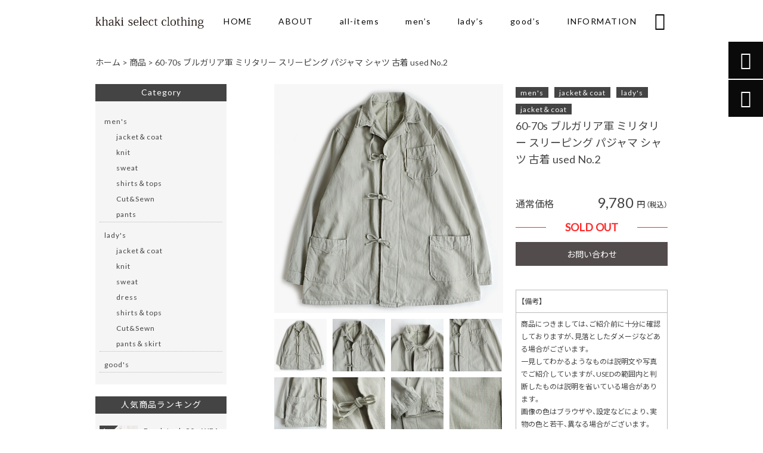

--- FILE ---
content_type: text/html; charset=UTF-8
request_url: https://khaki-clothing.com/products/items-29636291/
body_size: 13572
content:
<!DOCTYPE html>
<html lang="ja">
<head>
<meta charset="UTF-8" />
<meta name="viewport" content="width=device-width,initial-scale=1">
<meta name="format-detection" content="telephone=no">
<link rel="pingback" href="https://khaki-clothing.com/jetb/xmlrpc.php" />
<link rel="shortcut icon" href="https://khaki-clothing.com/jetb/wp-content/uploads/2020/06/favicon.ico" />
<link rel="apple-touch-icon" href="">
<!--▼-追加CSS-▼-->

<title>60-70s ブルガリア軍 ミリタリー スリーピング パジャマ シャツ 古着 used No.2 &#8211; khaki select clothing｜古着 通販</title>
<meta name='robots' content='max-image-preview:large' />

<!-- Open Graph Meta Tags generated by Blog2Social 699 - https://www.blog2social.com -->
<meta property="og:title" content="60-70s ブルガリア軍 ミリタリー スリーピング パジャマ シャツ 古着 used No.2"/>
<meta property="og:description" content="60-70s ブルガリア軍スリーピングシャツの紹介です。 &nbsp;  ミリタリーウェアと思えないデザイン性で注目されている"/>
<meta property="og:url" content="https://khaki-clothing.com/products/items-29636291/"/>
<meta property="og:image:alt" content="60s ブルガリア軍 パジャマ シャツ ミリタリー"/>
<meta property="og:image" content="https://khaki-clothing.com/jetb/wp-content/uploads/2020/05/4377.jpg"/>
<meta property="og:image:width" content="1200"/>
<meta property="og:image:height" content="1200"/>
<meta property="og:type" content="article"/>
<meta property="og:article:published_time" content="2020-07-29 23:18:00"/>
<meta property="og:article:modified_time" content="2020-07-29 23:18:00"/>
<!-- Open Graph Meta Tags generated by Blog2Social 699 - https://www.blog2social.com -->

<!-- Twitter Card generated by Blog2Social 699 - https://www.blog2social.com -->
<meta name="twitter:card" content="summary">
<meta name="twitter:title" content="60-70s ブルガリア軍 ミリタリー スリーピング パジャマ シャツ 古着 used No.2"/>
<meta name="twitter:description" content="60-70s ブルガリア軍スリーピングシャツの紹介です。 &nbsp;  ミリタリーウェアと思えないデザイン性で注目されている"/>
<meta name="twitter:image" content="https://khaki-clothing.com/jetb/wp-content/uploads/2020/05/4377.jpg"/>
<meta name="twitter:image:alt" content="60s ブルガリア軍 パジャマ シャツ ミリタリー"/>
<!-- Twitter Card generated by Blog2Social 699 - https://www.blog2social.com -->
<meta name="author" content="velvet-north617"/>
<link rel='dns-prefetch' href='//yubinbango.github.io' />
<link rel='dns-prefetch' href='//fonts.googleapis.com' />
<link rel="alternate" type="application/rss+xml" title="khaki select clothing｜古着 通販 &raquo; フィード" href="https://khaki-clothing.com/feed/" />
<link rel="alternate" type="application/rss+xml" title="khaki select clothing｜古着 通販 &raquo; コメントフィード" href="https://khaki-clothing.com/comments/feed/" />
<script type="text/javascript">
window._wpemojiSettings = {"baseUrl":"https:\/\/s.w.org\/images\/core\/emoji\/14.0.0\/72x72\/","ext":".png","svgUrl":"https:\/\/s.w.org\/images\/core\/emoji\/14.0.0\/svg\/","svgExt":".svg","source":{"concatemoji":"https:\/\/khaki-clothing.com\/jetb\/wp-includes\/js\/wp-emoji-release.min.js?ver=6.1.9"}};
/*! This file is auto-generated */
!function(e,a,t){var n,r,o,i=a.createElement("canvas"),p=i.getContext&&i.getContext("2d");function s(e,t){var a=String.fromCharCode,e=(p.clearRect(0,0,i.width,i.height),p.fillText(a.apply(this,e),0,0),i.toDataURL());return p.clearRect(0,0,i.width,i.height),p.fillText(a.apply(this,t),0,0),e===i.toDataURL()}function c(e){var t=a.createElement("script");t.src=e,t.defer=t.type="text/javascript",a.getElementsByTagName("head")[0].appendChild(t)}for(o=Array("flag","emoji"),t.supports={everything:!0,everythingExceptFlag:!0},r=0;r<o.length;r++)t.supports[o[r]]=function(e){if(p&&p.fillText)switch(p.textBaseline="top",p.font="600 32px Arial",e){case"flag":return s([127987,65039,8205,9895,65039],[127987,65039,8203,9895,65039])?!1:!s([55356,56826,55356,56819],[55356,56826,8203,55356,56819])&&!s([55356,57332,56128,56423,56128,56418,56128,56421,56128,56430,56128,56423,56128,56447],[55356,57332,8203,56128,56423,8203,56128,56418,8203,56128,56421,8203,56128,56430,8203,56128,56423,8203,56128,56447]);case"emoji":return!s([129777,127995,8205,129778,127999],[129777,127995,8203,129778,127999])}return!1}(o[r]),t.supports.everything=t.supports.everything&&t.supports[o[r]],"flag"!==o[r]&&(t.supports.everythingExceptFlag=t.supports.everythingExceptFlag&&t.supports[o[r]]);t.supports.everythingExceptFlag=t.supports.everythingExceptFlag&&!t.supports.flag,t.DOMReady=!1,t.readyCallback=function(){t.DOMReady=!0},t.supports.everything||(n=function(){t.readyCallback()},a.addEventListener?(a.addEventListener("DOMContentLoaded",n,!1),e.addEventListener("load",n,!1)):(e.attachEvent("onload",n),a.attachEvent("onreadystatechange",function(){"complete"===a.readyState&&t.readyCallback()})),(e=t.source||{}).concatemoji?c(e.concatemoji):e.wpemoji&&e.twemoji&&(c(e.twemoji),c(e.wpemoji)))}(window,document,window._wpemojiSettings);
</script>
<style type="text/css">
img.wp-smiley,
img.emoji {
	display: inline !important;
	border: none !important;
	box-shadow: none !important;
	height: 1em !important;
	width: 1em !important;
	margin: 0 0.07em !important;
	vertical-align: -0.1em !important;
	background: none !important;
	padding: 0 !important;
}
</style>
	<link rel='stylesheet' id='colorbox-theme1-css' href='https://khaki-clothing.com/jetb/wp-content/plugins/jquery-colorbox/themes/theme1/colorbox.css?ver=4.6.2' type='text/css' media='screen' />
<link rel='stylesheet' id='wp-block-library-css' href='https://khaki-clothing.com/jetb/wp-includes/css/dist/block-library/style.min.css?ver=6.1.9' type='text/css' media='all' />
<link rel='stylesheet' id='classic-theme-styles-css' href='https://khaki-clothing.com/jetb/wp-includes/css/classic-themes.min.css?ver=1' type='text/css' media='all' />
<style id='global-styles-inline-css' type='text/css'>
body{--wp--preset--color--black: #000000;--wp--preset--color--cyan-bluish-gray: #abb8c3;--wp--preset--color--white: #ffffff;--wp--preset--color--pale-pink: #f78da7;--wp--preset--color--vivid-red: #cf2e2e;--wp--preset--color--luminous-vivid-orange: #ff6900;--wp--preset--color--luminous-vivid-amber: #fcb900;--wp--preset--color--light-green-cyan: #7bdcb5;--wp--preset--color--vivid-green-cyan: #00d084;--wp--preset--color--pale-cyan-blue: #8ed1fc;--wp--preset--color--vivid-cyan-blue: #0693e3;--wp--preset--color--vivid-purple: #9b51e0;--wp--preset--gradient--vivid-cyan-blue-to-vivid-purple: linear-gradient(135deg,rgba(6,147,227,1) 0%,rgb(155,81,224) 100%);--wp--preset--gradient--light-green-cyan-to-vivid-green-cyan: linear-gradient(135deg,rgb(122,220,180) 0%,rgb(0,208,130) 100%);--wp--preset--gradient--luminous-vivid-amber-to-luminous-vivid-orange: linear-gradient(135deg,rgba(252,185,0,1) 0%,rgba(255,105,0,1) 100%);--wp--preset--gradient--luminous-vivid-orange-to-vivid-red: linear-gradient(135deg,rgba(255,105,0,1) 0%,rgb(207,46,46) 100%);--wp--preset--gradient--very-light-gray-to-cyan-bluish-gray: linear-gradient(135deg,rgb(238,238,238) 0%,rgb(169,184,195) 100%);--wp--preset--gradient--cool-to-warm-spectrum: linear-gradient(135deg,rgb(74,234,220) 0%,rgb(151,120,209) 20%,rgb(207,42,186) 40%,rgb(238,44,130) 60%,rgb(251,105,98) 80%,rgb(254,248,76) 100%);--wp--preset--gradient--blush-light-purple: linear-gradient(135deg,rgb(255,206,236) 0%,rgb(152,150,240) 100%);--wp--preset--gradient--blush-bordeaux: linear-gradient(135deg,rgb(254,205,165) 0%,rgb(254,45,45) 50%,rgb(107,0,62) 100%);--wp--preset--gradient--luminous-dusk: linear-gradient(135deg,rgb(255,203,112) 0%,rgb(199,81,192) 50%,rgb(65,88,208) 100%);--wp--preset--gradient--pale-ocean: linear-gradient(135deg,rgb(255,245,203) 0%,rgb(182,227,212) 50%,rgb(51,167,181) 100%);--wp--preset--gradient--electric-grass: linear-gradient(135deg,rgb(202,248,128) 0%,rgb(113,206,126) 100%);--wp--preset--gradient--midnight: linear-gradient(135deg,rgb(2,3,129) 0%,rgb(40,116,252) 100%);--wp--preset--duotone--dark-grayscale: url('#wp-duotone-dark-grayscale');--wp--preset--duotone--grayscale: url('#wp-duotone-grayscale');--wp--preset--duotone--purple-yellow: url('#wp-duotone-purple-yellow');--wp--preset--duotone--blue-red: url('#wp-duotone-blue-red');--wp--preset--duotone--midnight: url('#wp-duotone-midnight');--wp--preset--duotone--magenta-yellow: url('#wp-duotone-magenta-yellow');--wp--preset--duotone--purple-green: url('#wp-duotone-purple-green');--wp--preset--duotone--blue-orange: url('#wp-duotone-blue-orange');--wp--preset--font-size--small: 13px;--wp--preset--font-size--medium: 20px;--wp--preset--font-size--large: 36px;--wp--preset--font-size--x-large: 42px;--wp--preset--spacing--20: 0.44rem;--wp--preset--spacing--30: 0.67rem;--wp--preset--spacing--40: 1rem;--wp--preset--spacing--50: 1.5rem;--wp--preset--spacing--60: 2.25rem;--wp--preset--spacing--70: 3.38rem;--wp--preset--spacing--80: 5.06rem;}:where(.is-layout-flex){gap: 0.5em;}body .is-layout-flow > .alignleft{float: left;margin-inline-start: 0;margin-inline-end: 2em;}body .is-layout-flow > .alignright{float: right;margin-inline-start: 2em;margin-inline-end: 0;}body .is-layout-flow > .aligncenter{margin-left: auto !important;margin-right: auto !important;}body .is-layout-constrained > .alignleft{float: left;margin-inline-start: 0;margin-inline-end: 2em;}body .is-layout-constrained > .alignright{float: right;margin-inline-start: 2em;margin-inline-end: 0;}body .is-layout-constrained > .aligncenter{margin-left: auto !important;margin-right: auto !important;}body .is-layout-constrained > :where(:not(.alignleft):not(.alignright):not(.alignfull)){max-width: var(--wp--style--global--content-size);margin-left: auto !important;margin-right: auto !important;}body .is-layout-constrained > .alignwide{max-width: var(--wp--style--global--wide-size);}body .is-layout-flex{display: flex;}body .is-layout-flex{flex-wrap: wrap;align-items: center;}body .is-layout-flex > *{margin: 0;}:where(.wp-block-columns.is-layout-flex){gap: 2em;}.has-black-color{color: var(--wp--preset--color--black) !important;}.has-cyan-bluish-gray-color{color: var(--wp--preset--color--cyan-bluish-gray) !important;}.has-white-color{color: var(--wp--preset--color--white) !important;}.has-pale-pink-color{color: var(--wp--preset--color--pale-pink) !important;}.has-vivid-red-color{color: var(--wp--preset--color--vivid-red) !important;}.has-luminous-vivid-orange-color{color: var(--wp--preset--color--luminous-vivid-orange) !important;}.has-luminous-vivid-amber-color{color: var(--wp--preset--color--luminous-vivid-amber) !important;}.has-light-green-cyan-color{color: var(--wp--preset--color--light-green-cyan) !important;}.has-vivid-green-cyan-color{color: var(--wp--preset--color--vivid-green-cyan) !important;}.has-pale-cyan-blue-color{color: var(--wp--preset--color--pale-cyan-blue) !important;}.has-vivid-cyan-blue-color{color: var(--wp--preset--color--vivid-cyan-blue) !important;}.has-vivid-purple-color{color: var(--wp--preset--color--vivid-purple) !important;}.has-black-background-color{background-color: var(--wp--preset--color--black) !important;}.has-cyan-bluish-gray-background-color{background-color: var(--wp--preset--color--cyan-bluish-gray) !important;}.has-white-background-color{background-color: var(--wp--preset--color--white) !important;}.has-pale-pink-background-color{background-color: var(--wp--preset--color--pale-pink) !important;}.has-vivid-red-background-color{background-color: var(--wp--preset--color--vivid-red) !important;}.has-luminous-vivid-orange-background-color{background-color: var(--wp--preset--color--luminous-vivid-orange) !important;}.has-luminous-vivid-amber-background-color{background-color: var(--wp--preset--color--luminous-vivid-amber) !important;}.has-light-green-cyan-background-color{background-color: var(--wp--preset--color--light-green-cyan) !important;}.has-vivid-green-cyan-background-color{background-color: var(--wp--preset--color--vivid-green-cyan) !important;}.has-pale-cyan-blue-background-color{background-color: var(--wp--preset--color--pale-cyan-blue) !important;}.has-vivid-cyan-blue-background-color{background-color: var(--wp--preset--color--vivid-cyan-blue) !important;}.has-vivid-purple-background-color{background-color: var(--wp--preset--color--vivid-purple) !important;}.has-black-border-color{border-color: var(--wp--preset--color--black) !important;}.has-cyan-bluish-gray-border-color{border-color: var(--wp--preset--color--cyan-bluish-gray) !important;}.has-white-border-color{border-color: var(--wp--preset--color--white) !important;}.has-pale-pink-border-color{border-color: var(--wp--preset--color--pale-pink) !important;}.has-vivid-red-border-color{border-color: var(--wp--preset--color--vivid-red) !important;}.has-luminous-vivid-orange-border-color{border-color: var(--wp--preset--color--luminous-vivid-orange) !important;}.has-luminous-vivid-amber-border-color{border-color: var(--wp--preset--color--luminous-vivid-amber) !important;}.has-light-green-cyan-border-color{border-color: var(--wp--preset--color--light-green-cyan) !important;}.has-vivid-green-cyan-border-color{border-color: var(--wp--preset--color--vivid-green-cyan) !important;}.has-pale-cyan-blue-border-color{border-color: var(--wp--preset--color--pale-cyan-blue) !important;}.has-vivid-cyan-blue-border-color{border-color: var(--wp--preset--color--vivid-cyan-blue) !important;}.has-vivid-purple-border-color{border-color: var(--wp--preset--color--vivid-purple) !important;}.has-vivid-cyan-blue-to-vivid-purple-gradient-background{background: var(--wp--preset--gradient--vivid-cyan-blue-to-vivid-purple) !important;}.has-light-green-cyan-to-vivid-green-cyan-gradient-background{background: var(--wp--preset--gradient--light-green-cyan-to-vivid-green-cyan) !important;}.has-luminous-vivid-amber-to-luminous-vivid-orange-gradient-background{background: var(--wp--preset--gradient--luminous-vivid-amber-to-luminous-vivid-orange) !important;}.has-luminous-vivid-orange-to-vivid-red-gradient-background{background: var(--wp--preset--gradient--luminous-vivid-orange-to-vivid-red) !important;}.has-very-light-gray-to-cyan-bluish-gray-gradient-background{background: var(--wp--preset--gradient--very-light-gray-to-cyan-bluish-gray) !important;}.has-cool-to-warm-spectrum-gradient-background{background: var(--wp--preset--gradient--cool-to-warm-spectrum) !important;}.has-blush-light-purple-gradient-background{background: var(--wp--preset--gradient--blush-light-purple) !important;}.has-blush-bordeaux-gradient-background{background: var(--wp--preset--gradient--blush-bordeaux) !important;}.has-luminous-dusk-gradient-background{background: var(--wp--preset--gradient--luminous-dusk) !important;}.has-pale-ocean-gradient-background{background: var(--wp--preset--gradient--pale-ocean) !important;}.has-electric-grass-gradient-background{background: var(--wp--preset--gradient--electric-grass) !important;}.has-midnight-gradient-background{background: var(--wp--preset--gradient--midnight) !important;}.has-small-font-size{font-size: var(--wp--preset--font-size--small) !important;}.has-medium-font-size{font-size: var(--wp--preset--font-size--medium) !important;}.has-large-font-size{font-size: var(--wp--preset--font-size--large) !important;}.has-x-large-font-size{font-size: var(--wp--preset--font-size--x-large) !important;}
.wp-block-navigation a:where(:not(.wp-element-button)){color: inherit;}
:where(.wp-block-columns.is-layout-flex){gap: 2em;}
.wp-block-pullquote{font-size: 1.5em;line-height: 1.6;}
</style>
<link rel='stylesheet' id='biz-cal-style-css' href='https://khaki-clothing.com/jetb/wp-content/plugins/biz-calendar/biz-cal.css?ver=2.2.0' type='text/css' media='all' />
<link rel='stylesheet' id='contact-form-7-css' href='https://khaki-clothing.com/jetb/wp-content/plugins/contact-form-7/includes/css/styles.css?ver=5.3' type='text/css' media='all' />
<link rel='stylesheet' id='wp-pagenavi-css' href='https://khaki-clothing.com/jetb/wp-content/plugins/wp-pagenavi/pagenavi-css.css?ver=2.70' type='text/css' media='all' />
<link rel='stylesheet' id='ez-icomoon-css' href='https://khaki-clothing.com/jetb/wp-content/plugins/easy-table-of-contents/vendor/icomoon/style.min.css?ver=2.0.11' type='text/css' media='all' />
<link rel='stylesheet' id='ez-toc-css' href='https://khaki-clothing.com/jetb/wp-content/plugins/easy-table-of-contents/assets/css/screen.min.css?ver=2.0.11' type='text/css' media='all' />
<style id='ez-toc-inline-css' type='text/css'>
div#ez-toc-container p.ez-toc-title {font-size: 120%;}div#ez-toc-container p.ez-toc-title {font-weight: 500;}div#ez-toc-container ul li {font-size: 95%;}
</style>
<link rel='stylesheet' id='style-sheet-css' href='https://khaki-clothing.com/jetb/wp-content/themes/jet-cms14-b/style.css?ver=6.1.9' type='text/css' media='all' />
<link rel='stylesheet' id='JetB_press-fonts-css' href='https://fonts.googleapis.com/css?family=Open+Sans:400italic,700italic,400,700&#038;subset=latin,latin-ext' type='text/css' media='all' />
<link rel='stylesheet' id='tablepress-default-css' href='https://khaki-clothing.com/jetb/wp-content/plugins/tablepress/css/default.min.css?ver=1.12' type='text/css' media='all' />
<link rel='stylesheet' id='addtoany-css' href='https://khaki-clothing.com/jetb/wp-content/plugins/add-to-any/addtoany.min.css?ver=1.15' type='text/css' media='all' />
<link rel="https://api.w.org/" href="https://khaki-clothing.com/wp-json/" /><link rel="alternate" type="application/json" href="https://khaki-clothing.com/wp-json/wp/v2/products/7287" /><link rel="EditURI" type="application/rsd+xml" title="RSD" href="https://khaki-clothing.com/jetb/xmlrpc.php?rsd" />
<link rel="wlwmanifest" type="application/wlwmanifest+xml" href="https://khaki-clothing.com/jetb/wp-includes/wlwmanifest.xml" />
<meta name="generator" content="WordPress 6.1.9" />
<link rel="canonical" href="https://khaki-clothing.com/products/items-29636291/" />
<link rel='shortlink' href='https://khaki-clothing.com/?p=7287' />
<link rel="alternate" type="application/json+oembed" href="https://khaki-clothing.com/wp-json/oembed/1.0/embed?url=https%3A%2F%2Fkhaki-clothing.com%2Fproducts%2Fitems-29636291%2F" />
<link rel="alternate" type="text/xml+oembed" href="https://khaki-clothing.com/wp-json/oembed/1.0/embed?url=https%3A%2F%2Fkhaki-clothing.com%2Fproducts%2Fitems-29636291%2F&#038;format=xml" />

<script data-cfasync="false">
window.a2a_config=window.a2a_config||{};a2a_config.callbacks=[];a2a_config.overlays=[];a2a_config.templates={};a2a_localize = {
	Share: "共有",
	Save: "ブックマーク",
	Subscribe: "購読",
	Email: "メール",
	Bookmark: "ブックマーク",
	ShowAll: "すべて表示する",
	ShowLess: "小さく表示する",
	FindServices: "サービスを探す",
	FindAnyServiceToAddTo: "追加するサービスを今すぐ探す",
	PoweredBy: "Powered by",
	ShareViaEmail: "メールでシェアする",
	SubscribeViaEmail: "メールで購読する",
	BookmarkInYourBrowser: "ブラウザにブックマーク",
	BookmarkInstructions: "このページをブックマークするには、 Ctrl+D または \u2318+D を押下。",
	AddToYourFavorites: "お気に入りに追加",
	SendFromWebOrProgram: "任意のメールアドレスまたはメールプログラムから送信",
	EmailProgram: "メールプログラム",
	More: "詳細&#8230;",
	ThanksForSharing: "Thanks for sharing!",
	ThanksForFollowing: "Thanks for following!"
};

(function(d,s,a,b){a=d.createElement(s);b=d.getElementsByTagName(s)[0];a.async=1;a.src="https://static.addtoany.com/menu/page.js";b.parentNode.insertBefore(a,b);})(document,"script");
</script>

<link rel="stylesheet" href="https://khaki-clothing.com/jetb/wp-content/plugins/count-per-day/counter.css" type="text/css" />

<link rel="stylesheet" href="https://code.ionicframework.com/ionicons/2.0.1/css/ionicons.min.css">
<link rel="stylesheet" href="https://cdn.jsdelivr.net/npm/yakuhanjp@3.2.0/dist/css/yakuhanjp.min.css">
<link rel="stylesheet" href="https://jetb.co.jp/ec-king/common/css/slick.css" type="text/css" />
<link rel="stylesheet" href="https://jetb.co.jp/ec-king/common/css/slick-theme.css" type="text/css" />
<link rel="stylesheet" href="https://jetb.co.jp/ec-king/common/css/jquery.mCustomScrollbar.css" type="text/css" />


<link rel="stylesheet" href="https://jetb.co.jp/ec-king/common/css/modal.css" type="text/css" />
<link rel="stylesheet" href="https://jetb.co.jp/ec-king/tpl_b/css/common.css" type="text/css" />
<link rel="stylesheet" href="https://jetb.co.jp/ec-king/tpl_b/css/media.css" type="text/css" />
<link rel="stylesheet" href="https://khaki-clothing.com/jetb/wp-content/themes/jet-cms14-b/Jet_Tpl_style.css" type="text/css" />
<link rel="stylesheet" href="https://khaki-clothing.com/jetb/wp-content/themes/jet-cms14-b/custom/custom.css" type="text/css" />

	<!-- Google tag (gtag.js) -->
<script async src="https://www.googletagmanager.com/gtag/js?id=G-4SEP5J1KZF"></script>
<script>
  window.dataLayer = window.dataLayer || [];
  function gtag(){dataLayer.push(arguments);}
  gtag('js', new Date());

  gtag('config', 'G-4SEP5J1KZF');
	gtag('config', 'UA-130883141-16');
</script>
	
</head>

<body class="products-template-default single single-products postid-7287" ontouchstart="">

	<div id="top" class="allwrapper tpl_b gthc">
		<header id="upper" class="head_bg cf">
			<div class="inner">
				<h1><a href="https://khaki-clothing.com/"><img src="https://khaki-clothing.com/jetb/wp-content/uploads/2018/11/logo-1.png" alt="khaki select clothing｜古着 通販 khaki select clothingでは、主に海外のメンズ、レディースの古着を中心に、年代やブランド問わず、厳選したアイテムを取り扱いしております。シンプルで着回しのしやすいものから、総柄のシャツやジャケットといった、他では出会えないようなアイテムまで、古着ならではの面白さを独自のセレクトでご提案いたします。現在、実店舗は無く、オンライン販売にてご利用頂けます。"></a></h1>

				<div class="menu-trigger">
					<div class="trigger_wrap">
						<span></span>
						<span></span>
						<span></span>
					</div>
					<p>menu</p>
				</div>
				<nav class="g_nav_sp cf">
					<ul id="menu-menu1" class="g_nav_menu menu"><li><a href="https://khaki-clothing.com/">HOME</a></li>
<li><a href="https://khaki-clothing.com/about/">ABOUT</a>
<ul class="sub-menu">
	<li><a href="https://khaki-clothing.com/about/">ABOUT</a></li>
	<li><a href="https://khaki-clothing.com/guide/">ご利用ガイド</a>
	<ul class="sub-menu">
		<li><a href="https://khaki-clothing.com/about-2/">返品について</a></li>
		<li><a href="https://khaki-clothing.com/privacy/">プライバシーポリシー</a></li>
		<li><a href="https://khaki-clothing.com/law/">特定商取引に基づく表記</a></li>
	</ul>
</li>
	<li><a href="https://khaki-clothing.com/faq/">FAQ</a></li>
</ul>
</li>
<li><a href="https://khaki-clothing.com/items/">all-items</a>
<ul class="sub-menu">
	<li><a href="https://khaki-clothing.com/?page_id=5750">FEATURE</a></li>
</ul>
</li>
<li><a href="https://khaki-clothing.com/products_cat/mens-category/">men&#8217;s</a>
<ul class="sub-menu">
	<li><a href="https://khaki-clothing.com/products_cat/mens-jacket%ef%bc%86coat/">jacket＆coat</a></li>
	<li><a href="https://khaki-clothing.com/products_cat/mens-knit/">knit</a></li>
	<li><a href="https://khaki-clothing.com/products_cat/mens%e2%80%90sweat/">sweat</a></li>
	<li><a href="https://khaki-clothing.com/products_cat/mens-shirts%ef%bc%86tops/">shirts＆tops</a></li>
	<li><a href="https://khaki-clothing.com/products_cat/mens-cut%ef%bc%86sewn/">Cut&#038;Sewn</a></li>
	<li><a href="https://khaki-clothing.com/products_cat/mens-pants/">pants</a></li>
</ul>
</li>
<li><a href="https://khaki-clothing.com/products_cat/ladys-category/">lady&#8217;s</a>
<ul class="sub-menu">
	<li><a href="https://khaki-clothing.com/products_cat/ladys-jacket%ef%bc%86coat/">jacket＆coat</a></li>
	<li><a href="https://khaki-clothing.com/products_cat/ladys-dress/">dress</a></li>
	<li><a href="https://khaki-clothing.com/products_cat/ladys-knit/">knit</a></li>
	<li><a href="https://khaki-clothing.com/products_cat/ladys-sweat/">sweat</a></li>
	<li><a href="https://khaki-clothing.com/products_cat/ladys-shirts%ef%bc%86tops/">shirts＆tops</a></li>
	<li><a href="https://khaki-clothing.com/products_cat/ladys%e2%80%90cutsewn/">Cut&#038;Sewn</a></li>
	<li><a href="https://khaki-clothing.com/products_cat/ladys-pants%ef%bc%86skirt/">pants＆skirt</a></li>
</ul>
</li>
<li><a href="https://khaki-clothing.com/products_cat/goods-category/">good&#8217;s</a></li>
<li><a href="https://khaki-clothing.com/information/">INFORMATION</a>
<ul class="sub-menu">
	<li><a href="https://khaki-clothing.com/?page_id=12">CONTACT</a></li>
	<li><a href="https://khaki-clothing.com/category/blog/">BLOG</a></li>
	<li><a target="_blank" rel="noopener" href="https://khaki.official.ec/">ONLINE SHOP</a></li>
</ul>
</li>
</ul>				</nav>
				<nav class="g_nav g_nav_pc cf">
					<ul id="menu-menu1-1" class="g_nav_menu menu"><li><a href="https://khaki-clothing.com/">HOME</a></li>
<li><a href="https://khaki-clothing.com/about/">ABOUT</a>
<ul class="sub-menu">
	<li><a href="https://khaki-clothing.com/about/">ABOUT</a></li>
	<li><a href="https://khaki-clothing.com/guide/">ご利用ガイド</a>
	<ul class="sub-menu">
		<li><a href="https://khaki-clothing.com/about-2/">返品について</a></li>
		<li><a href="https://khaki-clothing.com/privacy/">プライバシーポリシー</a></li>
		<li><a href="https://khaki-clothing.com/law/">特定商取引に基づく表記</a></li>
	</ul>
</li>
	<li><a href="https://khaki-clothing.com/faq/">FAQ</a></li>
</ul>
</li>
<li><a href="https://khaki-clothing.com/items/">all-items</a>
<ul class="sub-menu">
	<li><a href="https://khaki-clothing.com/?page_id=5750">FEATURE</a></li>
</ul>
</li>
<li><a href="https://khaki-clothing.com/products_cat/mens-category/">men&#8217;s</a>
<ul class="sub-menu">
	<li><a href="https://khaki-clothing.com/products_cat/mens-jacket%ef%bc%86coat/">jacket＆coat</a></li>
	<li><a href="https://khaki-clothing.com/products_cat/mens-knit/">knit</a></li>
	<li><a href="https://khaki-clothing.com/products_cat/mens%e2%80%90sweat/">sweat</a></li>
	<li><a href="https://khaki-clothing.com/products_cat/mens-shirts%ef%bc%86tops/">shirts＆tops</a></li>
	<li><a href="https://khaki-clothing.com/products_cat/mens-cut%ef%bc%86sewn/">Cut&#038;Sewn</a></li>
	<li><a href="https://khaki-clothing.com/products_cat/mens-pants/">pants</a></li>
</ul>
</li>
<li><a href="https://khaki-clothing.com/products_cat/ladys-category/">lady&#8217;s</a>
<ul class="sub-menu">
	<li><a href="https://khaki-clothing.com/products_cat/ladys-jacket%ef%bc%86coat/">jacket＆coat</a></li>
	<li><a href="https://khaki-clothing.com/products_cat/ladys-dress/">dress</a></li>
	<li><a href="https://khaki-clothing.com/products_cat/ladys-knit/">knit</a></li>
	<li><a href="https://khaki-clothing.com/products_cat/ladys-sweat/">sweat</a></li>
	<li><a href="https://khaki-clothing.com/products_cat/ladys-shirts%ef%bc%86tops/">shirts＆tops</a></li>
	<li><a href="https://khaki-clothing.com/products_cat/ladys%e2%80%90cutsewn/">Cut&#038;Sewn</a></li>
	<li><a href="https://khaki-clothing.com/products_cat/ladys-pants%ef%bc%86skirt/">pants＆skirt</a></li>
</ul>
</li>
<li><a href="https://khaki-clothing.com/products_cat/goods-category/">good&#8217;s</a></li>
<li><a href="https://khaki-clothing.com/information/">INFORMATION</a>
<ul class="sub-menu">
	<li><a href="https://khaki-clothing.com/?page_id=12">CONTACT</a></li>
	<li><a href="https://khaki-clothing.com/category/blog/">BLOG</a></li>
	<li><a target="_blank" rel="noopener" href="https://khaki.official.ec/">ONLINE SHOP</a></li>
</ul>
</li>
</ul>				</nav>
			</div>
			<p class="btn-search">&#xf2f5;</p>
			<div class="header-search l-absolute">
				<form action="https://khaki-clothing.com/" method="get" id="jet_searchform-header">
					<input id="jet_searchBtn_header" type="submit" name="searchBtn" value="&#xf2f5;" />
					<input id="jet_keywords_header" type="text" name="s" id="site_search" placeholder="" />
				</form>
			</div>
		</header>
<section id="blog_area">
<!--▼▼▼▼コンテンツエリア▼▼▼▼-->
<div class="breadcrumbs">
	<!-- Breadcrumb NavXT 6.6.0 -->
<span property="itemListElement" typeof="ListItem"><a property="item" typeof="WebPage" title="khaki select clothing｜古着 通販へ移動" href="https://khaki-clothing.com" class="home"><span property="name">ホーム</span></a><meta property="position" content="1"></span> &gt; <span property="itemListElement" typeof="ListItem"><a property="item" typeof="WebPage" title="Go to 商品." href="https://khaki-clothing.com/products/" class="post post-products-archive" ><span property="name">商品</span></a><meta property="position" content="2"></span> &gt; <span property="itemListElement" typeof="ListItem"><span property="name" class="post post-products current-item">60-70s ブルガリア軍 ミリタリー スリーピング パジャマ シャツ 古着 used No.2</span><meta property="url" content="https://khaki-clothing.com/products/items-29636291/"><meta property="position" content="3"></span></div>
<div class="inner cf">
	<main id="blog_cont">
		<article class="blog_box">
			
			<div id="pg_cont">
				<div class="pg_box">
					<a class="imgwrap" href="https://khaki-clothing.com/jetb/wp-content/uploads/2020/05/4377.jpg" rel="lightbox-1">
												<img class="lozad colorbox-1" data-src="https://khaki-clothing.com/jetb/wp-content/uploads/2020/05/4377.jpg" alt="60s ブルガリア軍 パジャマ シャツ ミリタリー">
					</a>
															<a class="imgwrap" href="https://khaki-clothing.com/jetb/wp-content/uploads/2020/05/4379.jpg" rel="lightbox-1">
						<img class="lozad colorbox-1" data-src="https://khaki-clothing.com/jetb/wp-content/uploads/2020/05/4379.jpg" alt="60s ブルガリア軍 パジャマ シャツ ミリタリー">
					</a>
					

															<a class="imgwrap" href="https://khaki-clothing.com/jetb/wp-content/uploads/2020/05/4385.jpg" rel="lightbox-1">
						<img class="lozad colorbox-1" data-src="https://khaki-clothing.com/jetb/wp-content/uploads/2020/05/4385.jpg" alt="60s ブルガリア軍 パジャマ シャツ ミリタリー">
					</a>
					

															<a class="imgwrap" href="https://khaki-clothing.com/jetb/wp-content/uploads/2020/05/4382.jpg" rel="lightbox-1">
						<img class="lozad colorbox-1" data-src="https://khaki-clothing.com/jetb/wp-content/uploads/2020/05/4382.jpg" alt="60s ブルガリア軍 パジャマ シャツ ミリタリー">
					</a>
					

															<a class="imgwrap" href="https://khaki-clothing.com/jetb/wp-content/uploads/2020/05/4383.jpg" rel="lightbox-1">
						<img class="lozad colorbox-1" data-src="https://khaki-clothing.com/jetb/wp-content/uploads/2020/05/4383.jpg" alt="60s ブルガリア軍 パジャマ シャツ ミリタリー">
					</a>
					

															<a class="imgwrap" href="https://khaki-clothing.com/jetb/wp-content/uploads/2020/05/4384.jpg" rel="lightbox-1">
						<img class="lozad colorbox-1" data-src="https://khaki-clothing.com/jetb/wp-content/uploads/2020/05/4384.jpg" alt="60s ブルガリア軍 パジャマ シャツ ミリタリー">
					</a>
					

															<a class="imgwrap" href="https://khaki-clothing.com/jetb/wp-content/uploads/2020/05/4387.jpg" rel="lightbox-1">
						<img class="lozad colorbox-1" data-src="https://khaki-clothing.com/jetb/wp-content/uploads/2020/05/4387.jpg" alt="60s ブルガリア軍 パジャマ シャツ ミリタリー">
					</a>
					

															<a class="imgwrap" href="https://khaki-clothing.com/jetb/wp-content/uploads/2020/05/4386.jpg" rel="lightbox-1">
						<img class="lozad colorbox-1" data-src="https://khaki-clothing.com/jetb/wp-content/uploads/2020/05/4386.jpg" alt="60s ブルガリア軍 パジャマ シャツ ミリタリー">
					</a>
					

															<a class="imgwrap" href="https://khaki-clothing.com/jetb/wp-content/uploads/2020/05/4388.jpg" rel="lightbox-1">
						<img class="lozad colorbox-1" data-src="https://khaki-clothing.com/jetb/wp-content/uploads/2020/05/4388.jpg" alt="60s ブルガリア軍 パジャマ シャツ ミリタリー">
					</a>
					

															<a class="imgwrap" href="https://khaki-clothing.com/jetb/wp-content/uploads/2020/05/4389.jpg" rel="lightbox-1">
						<img class="lozad colorbox-1" data-src="https://khaki-clothing.com/jetb/wp-content/uploads/2020/05/4389.jpg" alt="60s ブルガリア軍 パジャマ シャツ ミリタリー">
					</a>
					

															<a class="imgwrap" href="https://khaki-clothing.com/jetb/wp-content/uploads/2020/05/4390.jpg" rel="lightbox-1">
						<img class="lozad colorbox-1" data-src="https://khaki-clothing.com/jetb/wp-content/uploads/2020/05/4390.jpg" alt="60s ブルガリア軍 パジャマ シャツ ミリタリー">
					</a>
					

									</div>
				<ul>
					<li class="imgwrap">
												<img class="lozad colorbox-1" data-src="https://khaki-clothing.com/jetb/wp-content/uploads/2020/05/4377.jpg" alt="60s ブルガリア軍 パジャマ シャツ ミリタリー">
					</li>
															<li class="imgwrap">
						<img class="lozad" data-src="https://khaki-clothing.com/jetb/wp-content/uploads/2020/05/4379.jpg" alt="60s ブルガリア軍 パジャマ シャツ ミリタリー">
					</li>
																				<li class="imgwrap">
						<img class="lozad" data-src="https://khaki-clothing.com/jetb/wp-content/uploads/2020/05/4385.jpg" alt="60s ブルガリア軍 パジャマ シャツ ミリタリー">
					</li>
																				<li class="imgwrap">
						<img class="lozad" data-src="https://khaki-clothing.com/jetb/wp-content/uploads/2020/05/4382.jpg" alt="60s ブルガリア軍 パジャマ シャツ ミリタリー">
					</li>
																				<li class="imgwrap">
						<img class="lozad" data-src="https://khaki-clothing.com/jetb/wp-content/uploads/2020/05/4383.jpg" alt="60s ブルガリア軍 パジャマ シャツ ミリタリー">
					</li>
																				<li class="imgwrap">
						<img class="lozad" data-src="https://khaki-clothing.com/jetb/wp-content/uploads/2020/05/4384.jpg" alt="60s ブルガリア軍 パジャマ シャツ ミリタリー">
					</li>
																				<li class="imgwrap">
						<img class="lozad" data-src="https://khaki-clothing.com/jetb/wp-content/uploads/2020/05/4387.jpg" alt="60s ブルガリア軍 パジャマ シャツ ミリタリー">
					</li>
																				<li class="imgwrap">
						<img class="lozad" data-src="https://khaki-clothing.com/jetb/wp-content/uploads/2020/05/4386.jpg" alt="60s ブルガリア軍 パジャマ シャツ ミリタリー">
					</li>
																				<li class="imgwrap">
						<img class="lozad" data-src="https://khaki-clothing.com/jetb/wp-content/uploads/2020/05/4388.jpg" alt="60s ブルガリア軍 パジャマ シャツ ミリタリー">
					</li>
																				<li class="imgwrap">
						<img class="lozad" data-src="https://khaki-clothing.com/jetb/wp-content/uploads/2020/05/4389.jpg" alt="60s ブルガリア軍 パジャマ シャツ ミリタリー">
					</li>
																				<li class="imgwrap">
						<img class="lozad" data-src="https://khaki-clothing.com/jetb/wp-content/uploads/2020/05/4390.jpg" alt="60s ブルガリア軍 パジャマ シャツ ミリタリー">
					</li>
														</ul>
			</div>

			<header class="custom_entry">
				<p class="cat_entry"><a href="https://khaki-clothing.com/products_cat/mens-category/" rel="tag">men's</a><a href="https://khaki-clothing.com/products_cat/mens-jacket%ef%bc%86coat/" rel="tag">jacket＆coat</a><a href="https://khaki-clothing.com/products_cat/ladys-category/" rel="tag">lady's</a><a href="https://khaki-clothing.com/products_cat/ladys-jacket%ef%bc%86coat/" rel="tag">jacket＆coat</a></p>
				<h1>60-70s ブルガリア軍 ミリタリー スリーピング パジャマ シャツ 古着 used No.2</h1>
			</header>

			<div class="custom_info">
				<div class="price_box flexbox">
								 
				
					<section class="common_price_box flexbox">
						<h2 class="flexbox">
							<span>通常価格</span>
						</h2>
						<div class="price1 flexbox">
							<p class="num">9,780</p>
							<span class="unit">円</span>
														<span class="tax">（税込）</span>
													</div>
					</section>

							
			</div>

							<span class="sold_text">SOLD OUT</span>
			
							<form action="https://khaki-clothing.com/item-info/" method="post">
					<input type="hidden" name="item_contact" value="60-70s ブルガリア軍 ミリタリー スリーピング パジャマ シャツ 古着 used No.2について">
					<input type="hidden" name="detail_contact" value="60-70s ブルガリア軍 ミリタリー スリーピング パジャマ シャツ 古着 used No.2の再入荷の予定があれば教えてください。">
					<span class="btn_sold flexbox"><input type="submit" value="お問い合わせ"></span>
				</form>
			 
								<div class="remarks">
										<table class="bikou_box">
<tbody>
<tr>
<td>【備考】</td>
</tr>
<tr>
<td>
<p>商品につきましては、ご紹介前に十分に確認しておりますが、見落としたダメージなどある場合がございます。<br />
一見してわかるようなものは説明文や写真でご紹介していますが、USEDの範囲内と判断したものは説明を省いている場合があります。<br />
画像の色はブラウザや、設定などにより、実物の色と若干、異なる場合がございます。</p>
<p>&nbsp;</p>
<p>初めてご利用いただく際は当ショップのご利用ガイドの商品について内容をご確認下さい。 <br />
詳しい内容やご不明な点などございましたらお問い合わせください。</p>
</td>
</tr>
</tbody>
</table>
									</div>
							</div>

			<section class="blog_text the_text">
				<h2 class="section_title"><span>説明</span></h2>
				<p>60-70s ブルガリア軍スリーピングシャツの紹介です。</p>
<p>&nbsp;</p>
<p>
ミリタリーウェアと思えないデザイン性で注目されているブルガリア軍のスリーピングシャツ。<br />
表記は御座いませんが、ボディは恐らくコットン地。裏面は起毛しておりフランネル生地のような風合いです。<br />
主観ですが、色味としては薄く緑味が乗ったグレーに薄いピンクのストライプのような退色したカラー。<br />
チャイナシャツのディテールに似た前を紐で閉じるデザイン。<br />
胸、脇の３ポケットで実用性があり寝間着とは思えないです。<br />
パターンも良いのか、綺麗なボックスシルエットとすっきりとした袖です。<br />
閉じて使っても良く、シャツジャケットのような羽織り感覚でもお使い頂けるかと思います。</p>
<p>&nbsp;</p>

								<table class="item_info">
					
					<tr>
						<th>
							<p>Brand</p>
																				</th>
						<td><p>ブルガリア軍</p></td>
					</tr>

					
					<tr>
						<th>
							<p>Date</p>
																				</th>
						<td><p>60-70s</p></td>
					</tr>

					
					<tr>
						<th>
							<p>Color</p>
																				</th>
						<td><p>グレー・ピンク系（商品画像のアップ等をご参考下さい。</p></td>
					</tr>

					
					<tr>
						<th>
							<p>Material</p>
																				</th>
						<td><p>コットン</p></td>
					</tr>

					
					<tr>
						<th>
							<p>Size/CM</p>
																					<p>
								<a class="iframer pc_A_color" href="https://khaki-clothing.com/size/">
									※サイズについて								</a>
							</p>
													</th>
						<td><p>表記：不明<br />
着丈77 / 袖丈59.5 / 身幅59 / 肩幅49 /<br />
※平置きサイズ・首付け部分から前裾まで<br />
※身幅は馴染んだ位置で紐を結んでの横幅です。多少のずれが御座います。</p></td>
					</tr>

					
					<tr>
						<th>
							<p>Condition</p>
																				</th>
						<td><p>年代が古い為、他の古着より使用感（退色、しわ、毛玉、毛羽立ち等）は御座います。<br />
左右の結び紐が縮みのより長さが異なります。<br />
致命的な傷、汚れは御座いませんのでご理解頂きご検討下さい。</p></td>
					</tr>

									</table>
								
			</section><!--end blog_entry-->
			
			
			
			<section class="relation_area">
				<h2 class="section_title"><span>関連商品</span></h2>
				<ul>
					
					<li>
						<a href="https://khaki-clothing.com/?post_type=products&p=7285">
							<div class="img_box imgwrap">
								<img class="lozad" data-src="https://khaki-clothing.com/jetb/wp-content/uploads/2020/05/4350.jpg" alt="非公開: 60-70s ブルガリア軍 ミリタリー スリーピング パジャマ シャツ 古着 used No.1">
																<p class="sold">
									<span>SOLD OUT</span>
								</p>
															</div>
							<h4>非公開: 60-70s ブルガリア軍 ミリタリ…</h4>

							<div class="price_box flexbox">
																 
							
								<div class="common_price_box flexbox">
									<div class="price1 flexbox">
										<p class="num">9,780</p>
										<span class="unit">円</span>
																				<span class="tax">（税込）</span>
																			</div>
								</div>
																							</div>

						</a>
					</li>

				
					<li>
						<a href="https://khaki-clothing.com/?post_type=products&p=7068">
							<div class="img_box imgwrap">
								<img class="lozad" data-src="https://khaki-clothing.com/jetb/wp-content/uploads/2020/07/4562-312x312.jpg" alt="非公開: Dead stock U.S ミリタリー シアサッカー ストライプ メディカル ローブ コート 未使用 デッドストック">
																<p class="sold">
									<span>SOLD OUT</span>
								</p>
															</div>
							<h4>非公開: Dead stock U.S ミリタリー シ…</h4>

							<div class="price_box flexbox">
																 
							
								<div class="common_price_box flexbox">
									<div class="price1 flexbox">
										<p class="num">9,120</p>
										<span class="unit">円</span>
																				<span class="tax">（税込）</span>
																			</div>
								</div>
																							</div>

						</a>
					</li>

				
					<li>
						<a href="https://khaki-clothing.com/products/items-26876213/">
							<div class="img_box imgwrap">
								<img class="lozad" data-src="https://khaki-clothing.com/jetb/wp-content/uploads/2020/03/3803.jpg" alt="80s チェコ軍 フリース ボア ライナー ミリタリー ジャケット 古着 used no.1">
																<p class="sold">
									<span>SOLD OUT</span>
								</p>
															</div>
							<h4>80s チェコ軍 フリース ボア ライナー …</h4>

							<div class="price_box flexbox">
																 
							
								<div class="common_price_box flexbox">
									<div class="price1 flexbox">
										<p class="num">11,470</p>
										<span class="unit">円</span>
																				<span class="tax">（税込）</span>
																			</div>
								</div>
																							</div>

						</a>
					</li>

				
					<li>
						<a href="https://khaki-clothing.com/?post_type=products&p=5170">
							<div class="img_box imgwrap">
								<img class="lozad" data-src="https://khaki-clothing.com/jetb/wp-content/uploads/2020/03/3818.jpg" alt="非公開: 80s チェコ軍 フリース ボア ライナー ミリタリー ジャケット 古着 used no.2">
																<p class="sold">
									<span>SOLD OUT</span>
								</p>
															</div>
							<h4>非公開: 80s チェコ軍 フリース ボア ラ…</h4>

							<div class="price_box flexbox">
																 
							
								<div class="common_price_box flexbox">
									<div class="price1 flexbox">
										<p class="num">11,470</p>
										<span class="unit">円</span>
																				<span class="tax">（税込）</span>
																			</div>
								</div>
																							</div>

						</a>
					</li>

								</ul>
			</section>

		
			

			
<section class="bottom_area ba_txt_color ba_bg_color ba_border_color">
  <h2 class="catch_copy_txt catch_copy_bg">
    khaki select clothing｜古着 通販  </h2>
  <h3>
    <img class="lozad" data-src="https://khaki-clothing.com/jetb/wp-content/uploads/2018/11/logo-1.png" alt="khaki select clothing｜古着 通販">
  </h3>
  <p>khaki select clothingでは、主に海外のメンズ、レディースの古着を中心に、年代やブランド問わず、厳選したアイテムを取り扱いしております。シンプルで着回しのしやすいものから、総柄のシャツやジャケットといった、他では出会えないようなアイテムまで、古着ならではの面白さを独自のセレクトでご提案いたします。</p>
  <table>
        <tr>
      <th>
        屋号      </th>
      <td>
        khaki select clothing      </td>
    </tr>
        <tr>
      <th>
        住所      </th>
      <td>
        166-0016<br />
東京都杉並区成田西1-26-20      </td>
    </tr>
        <tr>
      <th>
        電話番号      </th>
      <td>
        050-5436-4807      </td>
    </tr>
        <tr>
      <th>
        営業時間      </th>
      <td>
        10：00～18：00      </td>
    </tr>
        <tr>
      <th>
        代表者名      </th>
      <td>
        北村 和也      </td>
    </tr>
        <tr>
      <th>
        E-mail      </th>
      <td>
        info@khaki-clothing.com      </td>
    </tr>
      </table>
</section>


			<div class="addtoany_shortcode"><div class="a2a_kit a2a_kit_size_32 addtoany_list" data-a2a-url="https://khaki-clothing.com/products/items-29636291/" data-a2a-title="60-70s ブルガリア軍 ミリタリー スリーピング パジャマ シャツ 古着 used No.2"><a class="a2a_button_facebook" href="https://www.addtoany.com/add_to/facebook?linkurl=https%3A%2F%2Fkhaki-clothing.com%2Fproducts%2Fitems-29636291%2F&amp;linkname=60-70s%20%E3%83%96%E3%83%AB%E3%82%AC%E3%83%AA%E3%82%A2%E8%BB%8D%20%E3%83%9F%E3%83%AA%E3%82%BF%E3%83%AA%E3%83%BC%20%E3%82%B9%E3%83%AA%E3%83%BC%E3%83%94%E3%83%B3%E3%82%B0%20%E3%83%91%E3%82%B8%E3%83%A3%E3%83%9E%20%E3%82%B7%E3%83%A3%E3%83%84%20%E5%8F%A4%E7%9D%80%20used%20No.2" title="Facebook" rel="nofollow noopener" target="_blank"></a><a class="a2a_button_twitter" href="https://www.addtoany.com/add_to/twitter?linkurl=https%3A%2F%2Fkhaki-clothing.com%2Fproducts%2Fitems-29636291%2F&amp;linkname=60-70s%20%E3%83%96%E3%83%AB%E3%82%AC%E3%83%AA%E3%82%A2%E8%BB%8D%20%E3%83%9F%E3%83%AA%E3%82%BF%E3%83%AA%E3%83%BC%20%E3%82%B9%E3%83%AA%E3%83%BC%E3%83%94%E3%83%B3%E3%82%B0%20%E3%83%91%E3%82%B8%E3%83%A3%E3%83%9E%20%E3%82%B7%E3%83%A3%E3%83%84%20%E5%8F%A4%E7%9D%80%20used%20No.2" title="Twitter" rel="nofollow noopener" target="_blank"></a><a class="a2a_dd addtoany_share_save addtoany_share" href="https://www.addtoany.com/share"></a></div></div>
			<div class="comments_area">
				
<!-- You can start editing here. -->


			<!-- If comments are closed. -->
		<p class="nocomments">コメントは受け付けていません。</p>

	
			</div>

		</article><!--end blog_box-->
	</main><!--end blog_cont-->

	<aside id="side_bar">
	<div id="secondary">

		<aside id="categories-2" class="widget widget_categories">
			<h3 class="widget-title">Category</h3>
			<ul>
					<li class="cat-item cat-item-30"><a href="https://khaki-clothing.com/products_cat/mens-category/">men&#039;s</a>
<ul class='children'>
	<li class="cat-item cat-item-23"><a href="https://khaki-clothing.com/products_cat/mens-jacket%ef%bc%86coat/">jacket＆coat</a>
</li>
	<li class="cat-item cat-item-24"><a href="https://khaki-clothing.com/products_cat/mens-knit/">knit</a>
</li>
	<li class="cat-item cat-item-38"><a href="https://khaki-clothing.com/products_cat/mens%e2%80%90sweat/">sweat</a>
</li>
	<li class="cat-item cat-item-16"><a href="https://khaki-clothing.com/products_cat/mens-shirts%ef%bc%86tops/">shirts＆tops</a>
</li>
	<li class="cat-item cat-item-26"><a href="https://khaki-clothing.com/products_cat/mens-cut%ef%bc%86sewn/">Cut&amp;Sewn</a>
</li>
	<li class="cat-item cat-item-22"><a href="https://khaki-clothing.com/products_cat/mens-pants/">pants</a>
</li>
</ul>
</li>
	<li class="cat-item cat-item-31"><a href="https://khaki-clothing.com/products_cat/ladys-category/">lady&#039;s</a>
<ul class='children'>
	<li class="cat-item cat-item-34"><a href="https://khaki-clothing.com/products_cat/ladys-jacket%ef%bc%86coat/">jacket＆coat</a>
</li>
	<li class="cat-item cat-item-37"><a href="https://khaki-clothing.com/products_cat/ladys-knit/">knit</a>
</li>
	<li class="cat-item cat-item-39"><a href="https://khaki-clothing.com/products_cat/ladys-sweat/">sweat</a>
</li>
	<li class="cat-item cat-item-40"><a href="https://khaki-clothing.com/products_cat/ladys-dress/">dress</a>
</li>
	<li class="cat-item cat-item-36"><a href="https://khaki-clothing.com/products_cat/ladys-shirts%ef%bc%86tops/">shirts＆tops</a>
</li>
	<li class="cat-item cat-item-32"><a href="https://khaki-clothing.com/products_cat/ladys%e2%80%90cutsewn/">Cut&amp;Sewn</a>
</li>
	<li class="cat-item cat-item-35"><a href="https://khaki-clothing.com/products_cat/ladys-pants%ef%bc%86skirt/">pants＆skirt</a>
</li>
</ul>
</li>
	<li class="cat-item cat-item-41"><a href="https://khaki-clothing.com/products_cat/goods-category/">good&#039;s</a>
</li>
			</ul>
		</aside>

		
		<aside id="side_rank" class="widget widget_categories">
			<h3 class="widget-title">人気商品ランキング</h3>
			<ul class="pc_border_b">
				
																<li class="rank_box1">
					<a href="https://khaki-clothing.com/products/items-91007818/">
						<div class="img_box imgwrap">
														<img class="lozad" data-src="https://khaki-clothing.com/jetb/wp-content/uploads/2024/10/7551-312x312.jpg" alt="Deadstock 90s WEARIN' THE WORLD ワールドマップ ペーパージャケット">
														<p class="sold">
								<span>SOLD OUT</span>
							</p>
													</div>
						<h3 class="tmp_txt2">Deadstock 90s WEARIN' THE WORLD ワールドマップ ペーパ…</h3>
						<div class="no"><span>1</span></div>
					</a>
				</li>
																				<li class="rank_box2">
					<a href="https://khaki-clothing.com/products/items-89880184/">
						<div class="img_box imgwrap">
														<img class="lozad" data-src="https://khaki-clothing.com/jetb/wp-content/uploads/2024/08/7324-312x312.jpg" alt="vintage usa製 90s solar orbits 宇宙 太陽軌道 アート Tシャツ 古着 used">
													</div>
						<h3 class="tmp_txt2">vintage usa製 90s solar orbits 宇宙 太陽軌道 アート T…</h3>
						<div class="no"><span>2</span></div>
					</a>
				</li>
																				<li class="rank_box3">
					<a href="https://khaki-clothing.com/products/items-93507138/">
						<div class="img_box imgwrap">
														<img class="lozad" data-src="https://khaki-clothing.com/jetb/wp-content/uploads/2024/12/7959-312x312.jpg" alt="90s L.L.Bean エルエルビーン A-2 レザー フライトジャケット 古着 used">
													</div>
						<h3 class="tmp_txt2">90s L.L.Bean エルエルビーン A-2 レザー フライトジャケ…</h3>
						<div class="no"><span>3</span></div>
					</a>
				</li>
																				<li class="rank_box4">
					<a href="https://khaki-clothing.com/products/items-80783454/">
						<div class="img_box imgwrap">
														<img class="lozad" data-src="https://khaki-clothing.com/jetb/wp-content/uploads/2023/12/6111-312x312.jpg" alt="60s 70s zero king vintage ウール ボア ギャングコート 古着 used">
													</div>
						<h3 class="tmp_txt2">60s 70s zero king vintage ウール ボア ギャングコート …</h3>
						<div class="no"><span>4</span></div>
					</a>
				</li>
																				<li class="rank_box5">
					<a href="https://khaki-clothing.com/products/items-88957099/">
						<div class="img_box imgwrap">
														<img class="lozad" data-src="https://khaki-clothing.com/jetb/wp-content/uploads/2024/07/7110-312x312.jpg" alt="90s モナリザ レオナルド・ダ・ヴィンチ アート Tシャツ 古着 used">
													</div>
						<h3 class="tmp_txt2">90s モナリザ レオナルド・ダ・ヴィンチ アート Tシャツ …</h3>
						<div class="no"><span>5</span></div>
					</a>
				</li>
								
			</ul>
		</aside>

		
		<aside id="search-2" class="widget widget_search">
			<form action="https://khaki-clothing.com/" method="get" id="searchform2">
	<input id="keywords2" type="text" name="s" id="site_search" placeholder="こちらから検索" />
	<input id="searchBtn2" type="submit" name="searchBtn2" value="&#xf2f5;" />
</form>		</aside>

		<aside id="media_image-2" class="widget widget_media_image"><a href="https://khaki-clothing.com/jetb/contact"><img width="864" height="368" src="https://khaki-clothing.com/jetb/wp-content/uploads/2018/11/bannr1.jpg" class="image wp-image-1221  attachment-full size-full colorbox-13418 " alt="" decoding="async" loading="lazy" style="max-width: 100%; height: auto;" /></a></aside><aside id="media_image-3" class="widget widget_media_image"><a href="https://khaki.official.ec/" target="_blank" rel="noopener"><img width="864" height="368" src="https://khaki-clothing.com/jetb/wp-content/uploads/2018/11/bannr2.jpg" class="image wp-image-1220  attachment-full size-full colorbox-13418 " alt="" decoding="async" loading="lazy" style="max-width: 100%; height: auto;" /></a></aside>
	</div><!-- #secondary -->
</aside><!--end side_bar-->

</div><!--end inner-->
<!--▲▲▲▲コンテンツエリアここまで▲▲▲▲-->
</section><!--end blog_area-->
				
<section id="address_area" class="foot_color foot_bg ">
	<p class="section_bg-color"></p>
	<div class="inner">
		<section class="foot_cont">
			<h3>
				<a href="https://khaki-clothing.com/">
					<img class="lozad" data-src="https://khaki-clothing.com/jetb/wp-content/uploads/2018/11/logo-1.png" alt="khaki select clothing｜古着 通販 khaki select clothingでは、主に海外のメンズ、レディースの古着を中心に、年代やブランド問わず、厳選したアイテムを取り扱いしております。シンプルで着回しのしやすいものから、総柄のシャツやジャケットといった、他では出会えないようなアイテムまで、古着ならではの面白さを独自のセレクトでご提案いたします。現在、実店舗は無く、オンライン販売にてご利用頂けます。">
				</a>
			</h3>
			<address>
				<p class="foot_add">〒166-0016　<br />
東京都杉並区成田西1-26-20</p>

								<a class="foot_tel foot_color" href="tel:050-5436-4807">
					050-5436-4807				</a>
				
				
								<p class="foot_eigyou">
					営業時間　10：00～18：00				</p>
							</address>

			
			<ul class="footer_sns_line">
								<li>
					<a href="https://www.instagram.com/khaki.selectclothing/" target="_blank">
						<img class="lozad" data-src="https://khaki-clothing.com/jetb/wp-content/uploads/2018/09/ic_ins.png" alt="instagram">
					</a>
				</li>
							</ul>
					</section>

		<div id="free_area">

			
							<div id="map">
									</div>

			
		</div>

	</div>
</section>
<footer id="under" class="foot_bottom_bg">
	<div class="inner">
		<a href="https://khaki-clothing.com/privacy/">プライバシーポリシー</a><span>/</span>
		<a href="https://khaki-clothing.com/law/">特定商取引に基づく表記</a>
		<small>Copyright&nbsp;(C)&nbsp;2026&nbsp;khaki select clothing｜古着 通販.&nbsp;All&nbsp;rights&nbsp;Reserved.</small>
	</div>
</footer>

<a id="scroll-to-top" class="point_color_A" href="#" title="Scroll to Top" style="display: none;">&#xf3d8;</a>


	<div class="fix_nav pc">

					
				<div class="fix_box shop_cont1">
			<p class="ic_box">
				<a href="https://khaki.official.ec/" target="_blank">&#xf3f8;</a>
			</p>
		</div>
		
		
		
					<div class="fix_box mail_cont">
				<a class="nav_fix_2" href="https://khaki-clothing.com/?page_id=12">
					<p class="ic_box">
						&#xf132;
					</p>
				</a>
			</div>
	 		</div>

 	<div class="fix_nav_sp sp">
		<div class="fix_box home_cont">
			<p class="ic_box">
				<a href="https://khaki-clothing.com/">&#xf144;</a>
			</p>
		</div>

								
		<div class="fix_box shop_cont">
			<p class="ic_box">
				<a href="https://khaki.official.ec/" target="_blank">&#xf3f8;</a>
			</p>
		</div>
						
				<div class="fix_box mail_cont">
			<a class="nav_fix_2" href="https://khaki-clothing.com/?page_id=12">
				<p class="ic_box">
					&#xf132;
				</p>
			</a>
		</div>
			</div>
	
		<div id="modal-shop" class="modal-content" style="display: none;">
		<ul class="os_list">
					</ul>
		<p class="btn-close"><span class="ic">&#xf128;</span><span>閉じる</span></p>
	</div>
	
<script type="text/javascript" src="https://jetb.co.jp/ec-king/common/js/jquery-1.10.2.min.js"></script>
<script type='text/javascript' src='https://yubinbango.github.io/yubinbango/yubinbango.js' id='yubinbango-js'></script>
<script type='text/javascript' src='https://khaki-clothing.com/jetb/wp-includes/js/jquery/jquery.min.js?ver=3.6.1' id='jquery-core-js'></script>
<script type='text/javascript' src='https://khaki-clothing.com/jetb/wp-includes/js/jquery/jquery-migrate.min.js?ver=3.3.2' id='jquery-migrate-js'></script>
<script type='text/javascript' id='colorbox-js-extra'>
/* <![CDATA[ */
var jQueryColorboxSettingsArray = {"jQueryColorboxVersion":"4.6.2","colorboxInline":"false","colorboxIframe":"false","colorboxGroupId":"","colorboxTitle":"","colorboxWidth":"false","colorboxHeight":"false","colorboxMaxWidth":"false","colorboxMaxHeight":"false","colorboxSlideshow":"false","colorboxSlideshowAuto":"false","colorboxScalePhotos":"true","colorboxPreloading":"false","colorboxOverlayClose":"true","colorboxLoop":"true","colorboxEscKey":"true","colorboxArrowKey":"true","colorboxScrolling":"true","colorboxOpacity":"0.85","colorboxTransition":"elastic","colorboxSpeed":"350","colorboxSlideshowSpeed":"2500","colorboxClose":"close","colorboxNext":"next","colorboxPrevious":"previous","colorboxSlideshowStart":"start slideshow","colorboxSlideshowStop":"stop slideshow","colorboxCurrent":"{current} of {total} images","colorboxXhrError":"This content failed to load.","colorboxImgError":"This image failed to load.","colorboxImageMaxWidth":"95%","colorboxImageMaxHeight":"95%","colorboxImageHeight":"false","colorboxImageWidth":"false","colorboxLinkHeight":"false","colorboxLinkWidth":"false","colorboxInitialHeight":"100","colorboxInitialWidth":"300","autoColorboxJavaScript":"","autoHideFlash":"","autoColorbox":"true","autoColorboxGalleries":"","addZoomOverlay":"","useGoogleJQuery":"","colorboxAddClassToLinks":""};
/* ]]> */
</script>
<script type='text/javascript' src='https://khaki-clothing.com/jetb/wp-content/plugins/jquery-colorbox/js/jquery.colorbox-min.js?ver=1.4.33' id='colorbox-js'></script>
<script type='text/javascript' src='https://khaki-clothing.com/jetb/wp-content/plugins/jquery-colorbox/js/jquery-colorbox-wrapper-min.js?ver=4.6.2' id='colorbox-wrapper-js'></script>
<script type='text/javascript' src='https://khaki-clothing.com/jetb/wp-content/plugins/add-to-any/addtoany.min.js?ver=1.1' id='addtoany-js'></script>
<script type='text/javascript' id='biz-cal-script-js-extra'>
/* <![CDATA[ */
var bizcalOptions = {"holiday_title":"\u5b9a\u4f11\u65e5","sun":"on","sat":"on","holiday":"on","temp_holidays":"2013-01-02\r\n2013-01-03\r\n","temp_weekdays":"","eventday_title":"\u30a4\u30d9\u30f3\u30c8\u958b\u50ac\u65e5","eventday_url":"","eventdays":"","month_limit":"\u5236\u9650\u306a\u3057","nextmonthlimit":"12","prevmonthlimit":"12","plugindir":"https:\/\/khaki-clothing.com\/jetb\/wp-content\/plugins\/biz-calendar\/","national_holiday":""};
/* ]]> */
</script>
<script type='text/javascript' src='https://khaki-clothing.com/jetb/wp-content/plugins/biz-calendar/calendar.js?ver=2.2.0' id='biz-cal-script-js'></script>
<script type='text/javascript' id='contact-form-7-js-extra'>
/* <![CDATA[ */
var wpcf7 = {"apiSettings":{"root":"https:\/\/khaki-clothing.com\/wp-json\/contact-form-7\/v1","namespace":"contact-form-7\/v1"}};
/* ]]> */
</script>
<script type='text/javascript' src='https://khaki-clothing.com/jetb/wp-content/plugins/contact-form-7/includes/js/scripts.js?ver=5.3' id='contact-form-7-js'></script>
	
	
<script type="text/javascript" src="https://jetb.co.jp/ec-king/common/js/loopslider2.js"></script>
<script type="text/javascript" src="https://jetb.co.jp/ec-king/common/js/slick.js"></script>
<script type="text/javascript" src="https://jetb.co.jp/ec-king/common/js/jquery.mCustomScrollbar.min.js"></script>
<script type="text/javascript" src="https://jetb.co.jp/ec-king/common/js/ofi.min.js"></script>
<script type="text/javascript" src="https://jetb.co.jp/ec-king/common/js/css_browser_selector.js"></script>
<script type="text/javascript" src="https://jetb.co.jp/ec-king/common/js/jet_script.js"></script>
<script type="text/javascript" src="https://jetb.co.jp/ec-king/common/js/modal.js"></script>
<!-- 遅延読み込み -->
<script type="text/javascript" src="https://jetb.co.jp/ec-king/common/js/lozad.min.js"></script>
<script src="https://cdnjs.cloudflare.com/polyfill/v3/polyfill.min.js"></script>

<script type="text/javascript" src="https://khaki-clothing.com/jetb/wp-content/themes/jet-cms14-b/custom/custom.js"></script>

</div><!--END allwrapper-->
</body>
</html>


--- FILE ---
content_type: text/css
request_url: https://khaki-clothing.com/jetb/wp-content/themes/jet-cms14-b/Jet_Tpl_style.css
body_size: 3012
content:
@charset "utf-8";

body{
	color:#444444;
	background-color:#ffffff;
	background-image:url();
}

/*リンク
====================*/
a {
	color:#444444;
}


/*ポイントカラー
=====================*/
/*A 購入ボタン、検索ボタン、サイドバーの項目、ナビゲーションの背景色 説明、関連商品、ナビゲーションの線の色 アイコンの色*/
.pc_A{
	color:#444444;
}
.pc_bg_A{
	background-color:#444444;
}
.pc_border_A{
	border-color:#444444!important;
}

/*B 購入ボタン、検索ボタン、サイドバーの項目、ナビゲーションの文字色*/
.pc_B{
	color:#ffffff;
}
.pc_bg_B{
	background-color:#ffffff;
}
.pc_border_B{
	border-color:#ffffff!important;
}

/*C 矢印、ページトップ*/
.pc_C{
	color:#e0d67b;
}
.pc_bg_C{
	background-color:#e0d67b;
}
.pc_border_C{
	border-color:#e0d67b!important;
}

/*D 記事のカテゴリーの背景色、ランキングの背景色 ※文字色はポイントカラーB*/
.pc_D{
	color:#444444;
}
.pc_bg_D{
	background-color:#444444;
}
.pc_border_D{
	border-color:#444444!important;
}


/*ポイントカラー A*/
.faq-q .ques-line,
.form-submit input[type="submit"],
#secondary .widget-title,
.p-c1_bg,
.g_nav .g_nav_menu li a span:after,
.pwd_btn{
	background:#444444;
}
.scrollable-table::-webkit-scrollbar-thumb{
	background:#444444;
}
.faq-catname span,
.slick_area h2,
.section_title span,
.p-c1_border,
.wp-pagenavi a,
.wp-pagenavi span{
	border-color:#444444!important;
}
.wp-pagenavi a:hover,
.wp-pagenavi span.current{
	border-color:#444444!important;
	background:#444444;
}


/*ポイントカラー B*/
.form-submit input[type="submit"],
.rank_area li .no span,
#secondary .widget-title,
.wp-pagenavi a:hover,
.wp-pagenavi span.current,
.news_area .cat_box,
.blog_list .entry_box .cat_box,
.cat_entry a,
#secondary #side_rank li .no span,
.pwd_btn{
	color:#ffffff;
}

/*ポイントカラー C*/
.post_area .btn-wrap::after,
.blog_text .more:after,
.more::after,
.slick-prev::after,
.slick-next::after,
.foot_tel::before,
.foot_fax::before,
#scroll-to-top{
	color:#e0d67b;
}

/*ポイントカラー D*/
.rank_area li .no,
#secondary #side_rank li .no,
.news_area .cat_box,
.blog_list .entry_box .cat_box,
.cat_entry a{
	background-color:#444444;
}

#secondary #side_rank li .img_box .sold{
  background-color: rgba(255,255,255,0.7);
  color: #ff2929;
}


/*文字装飾*/
.deco_A,
.deco_B,
.deco_C,
.deco_D{
	border-color:#e0d67b!important;
}
.deco_A{
	background:#f7f7f7;
}

.hoving{
	background: rgba(0,0,0,0.7);
	border-color: #ffffff!important;
}

.hoving > a:first-child{
	background: ;
	color: #ffffff;
  border:1px solid #ffffff;
}

.hoving > a:nth-child(2){
	background: ;
	color: #ffffff;
  border:1px solid #ffffff;
}
.B_archive .thumb_box .hoving .btn_sold{
  border:1px solid #ffffff;
}



/*fix_nav*/

.fix_nav .shop_cont,
.fix_nav .shop_cont1,
.fix_nav .shop_cont .os_list,
.fix_nav_sp .shop_cont,
.os_list{
	background:#0a0a0a;
}

.fix_nav .shop_cont .ic_box,
.fix_nav .shop_cont .ic_box a,
.fix_nav .shop_cont1 .ic_box,
.fix_nav .shop_cont1 .ic_box a,
.fix_nav_sp .shop_cont .ic_box{
  color: #ffffff;
}

.fix_nav .mail_cont,
.fix_nav_sp .mail_cont{
  background:#0a0a0a;
}

.fix_nav .mail_cont .ic_box,
.fix_nav_sp .mail_cont .ic_box{
  color: #ffffff;
}

.fix_nav_sp .home_cont{
  background:#0a0a0a;
}

.fix_nav_sp .home_cont .ic_box{
	color: #ffffff;
}


/*ブログページ 特集商品記事
=============================*/

.relation_wrap{
  border-color: !important;
}

.relation_header{
  border-color: !important;
}

.relate_item_conts h2,
.relate_item_conts .description{
  border-color: !important;
}

.relation_box .img_box .sold {
  background-color: rgba(255,255,255,0.7);
  color: #ff2929;
}

/*商品ページ
=============================*/

.custom_info .sale_price_box .num{
  color: #ff0044;
}

.custom_info .sale_price_box h2{
	color: #ff0044;
}

.custom_info .common_price_box.strikethrough::after{
  background-color: #444444;
}
@media only screen and (max-width: 1000px) {
  .custom_info .sale_price_box h2{
    background-color: #dd0000;
    color: #ffffff;
  }
  .custom_info .common_price_box:not(.strikethrough) h2{
    background-color: ;
    color: #ffffff;
  }
}


.sold_text{
  color: #ff2929;
}


.btn_add1{
  background-color: ;
  color: ;
}

.btn_add2{
  background-color: ;
  color: ;
}

.btn_add3{
  background-color: ;
  color: ;
}

.btn_add4{
  background-color: ;
  color: ;
}

.btn_add5{
  background-color: ;
  color: ;
}

.btn_add6{
  background-color: ;
  color: ;
}

.btn_add7{
  background-color: ;
  color: ;
}

.btn_add8{
  background-color: ;
  color: ;
}

.btn_add9{
  background-color: ;
  color: ;
}

.btn_add10{
  background-color: ;
  color: ;
}

.modal-content .btn_wrap{
  background-color: #0a0a0a;
}

/*デフォルト商品購入ボタン*/

.custom_info .buy{
	background-color: #444444;
	color: #ffffff;
}

.btn_sold{
  background-color: rgba(10,0,2,0.7) !important;
  color: #ffffff !important;
}

.relation_area .img_box .sold{
  background-color: rgba(255,255,255,0.7);
  color: #ff2929;
}


/*B一覧、Bアーカイブ
=============================*/

.B_archive .price2 .num{
  color: #ff0044;
}

.B_archive .common_price_box.strikethrough .price1::after{
  background-color: #444444;
}

.B_archive .thumb_box .img_box .sold{
  background-color: rgba(255,255,255,0.7);
  color: #ff2929;
}

/*関連商品
=============================*/

.relation_area .price2 .num{
  color: #ff0044;
}

.relation_area .common_price_box.strikethrough .price1::after{
  background-color: #444444;
}



/*フッター設定
=============================*/
.foot_color,
#under{
	color:#060606;
}
.foot_bg .section_bg-color{
	background-color:#ffffff;
}
.foot_bg::after{
	background-image:url();
}
.foot_border_color{
	border-color:#060606!important;
}
.foot_bottom_bg{
	background-color:#444444;
}
.foot_bottom_bg .inner > *{
	color:#ffffff;
}


/*SEOフッター設定
=============================*/
.ba_txt_color{
	color:#060606;
}
.ba_bg_color{
	background-color:#ffffff;
}
.ba_border_color{
	border-color:#060606!important;
}
.catch_copy_bg{
	background-color:#060606!important;
}
.catch_copy_txt{
	color:#ffffff;
}

/*特集フッター設定
=============================*/

.feature_foot_area::after{
  background-image: url();
}

.feature_foot_area .section_bg-color{
 background-color: #f7f7f7;
}

/*スクロールバー
=============================*/
.mCSB_scrollTools .mCSB_dragger .mCSB_dragger_bar {
    background-color: #444444;
}


/*Bizカレンダー設定
=============================*/
#biz-c #biz_calendar{
	background-color:#ffffff;
}
#biz-c #biz_calendar .bizcal tbody tr:nth-child(n+3) td{
	border-color:#ffffff!important;
}
#biz-c #biz_calendar .bizcal tbody::before {
	background:#444444;
}
#biz-c h2.widgettitle,
#biz-c #biz_calendar .boxholiday,
#biz-c #biz_calendar .bizcal .holiday{
	background:;
}
#biz-c h2.widgettitle{
	color:#ffffff;
}
#biz_calendar p{
	color:#444444;
}
#biz-c #biz_calendar .boxeventday,
#biz-c #biz_calendar .bizcal .eventday{
	background:;
}


/*お客様の声
=============================*/

.star_color{
  color: #ffa800;
}

.voice_itembox .conts.more.open .btn_voice-acc::before{
  color: #0a0a0a;
}

/*FAQ
=============================*/

.faq-q .ques{
  color: ;
}

.faq-a .ans{
  color: ;
}

.faq-q::after{
  background-color: #ffffff;
  color: ;
}

.faq-q,
.faq-a{
  border-color: #d8d8d8!important;
}

/*特集ページ設定
=============================*/

/* feature_items_area */

.feature_items_area .list li::after{
  background-image: url();
}

.feature_items_area .list li .section_bg-color{
  background-color: #efefef;
}

.feature_items_area .common_price_box h4{
  background-color: #0a0002;
  color: #ffffff;
}

.feature_items_area .sale_price_box h4{
  background-color: #ff0000;
  color: #ffffff;
}

.feature_items_area .sale_price_box .num{
  color: #ff0000;
}

.feature_items_area .list.min_lo>li:not(:first-child) .btn_box{
  border: 1px solid #ededed!important;
  background-color: #ffffff;
}

.feature_items_area .feature_btn1{
  background-color: rgba(10,0,2,0.7);
  color: #ffffff;
}

.feature_items_area .feature_btn2{
  background-color: rgba(10,0,2,0.7);
  color: #ffffff;
}

.feature_items_area .common_price_box.strikethrough::after{
  background-color: #444444;
}

.feature_items_area .img_box .sold{
  background-color: rgba(255,255,255,0.7);
  color: #ff2929;
}

/* feature_articles_area */

.feature_articles_area::after{
  background-image: url();
}

.feature_articles_area h2 .area_title{
  color: #b9a761;
}

.feature_articles_area .section_bg-color{
  background-color: #f7f7f7;
}

.feature_articles_area h2 .area_sub{
  color: #b9a761;
}

.feature_articles_area h3{
  border-color: #dddddd!important;
}

.feature_articles_area .textbox h4{
  border-color: #b9a761!important;
}

.feature_articles_area .imgbox{
  background-color: #ffffff;
}

.feature_articles_area .slick-arrow{
  background-color: #dddddd;
}

.feature_articles_area .slick-arrow::before{
  color: #ffffff;
}

/* feature_relate_area */

.feature_relate_area::after{
  background-image: url();
}

.feature_relate_area h2 .area_title{
  color: #b9a761;
}

.feature_relate_area h2 .area_sub{
  color: #b9a761;
}

.feature_relate_area .section_bg-color{
  background-color: #ffffff;
}

.feature_relate_area .hoverbox{
  border-color: #dddddd!important;
  background-color: #ffffff;
}

.feature_relate_area .relate_btn1{
  background-color: rgba(10,0,2,0.7);
  color: #ffffff;
}

.feature_relate_area .relate_btn2{
  background-color: rgba(10,0,2,0.7);
  color: #ffffff;
}

.feature_relate_area .price2 .num{
  color: #dd0000;
}

.feature_relate_area .common_price_box.strikethrough .price1::after{
  background-color: #444444;
}

.no_items_border{
  background-color: #dddddd!important;
}

.feature_relate_area .imgbox .sold{
  background-color: rgba(255,255,255,0.7);
  color: #ff2929;
}

/* feature_voice_area */

.feature_voice_area::after{
  background-image: url();
}

.feature_voice_area h2 .area_title{
  color: #b9a761;
}

.feature_voice_area h2 .area_sub{
  color: #b9a761;
}

.feature_voice_area .section_bg-color{
   background-color: #f7f7f7;
}

/* feature_faq_area */

.feature_faq_area::after{
  background-image: url();
}

.feature_faq_area h2 .area_title{
  color: #b9a761;
}

.feature_faq_area h2 .area_sub{
  color: #b9a761;
}

.feature_faq_area .section_bg-color{
  background-color: #ffffff;
}

/* feature_bnr_area */

.feature_bnr_area::after{
  background-image: url();
}

.feature_bnr_area .section_bg-color{
  background-color: #f7f7f7;
}

/* feature_other_area */

.feature_other_area::after{
  background-image: url();
}

.feature_other_area .section_bg-color{
  background-color: ;
}

#bridge-tax_area .feature_pager a:hover,
#bridge-tax_area .feature_pager .current{
  background-color: #b9a761;
  color: #ffffff;
}

/*◆◆◆◆◆◆◆◆◆◆◆◆◆◆◆◆◆◆◆◆◆◆◆◆◆◆◆◆◆◆
△ここまで共通設定　▽ここからプラン毎
◆◆◆◆◆◆◆◆◆◆◆◆◆◆◆◆◆◆◆◆◆◆◆◆◆◆◆◆◆◆*/

/*ヘッダー設定
=============================*/
.header-search,
.head_bg,
.g_nav_sp,
.g_nav .g_nav_menu li .sub-menu{
	background-color:;
	background-image:url(https://khaki-clothing.com/jetb/wp-content/uploads/2018/09/bg_white_90.png);
}

.g_nav a,
.g_nav .g_nav_menu li .sub-menu li a,
.g_nav_sp a,
.g_nav_sp .g_nav_menu li .sub-menu li a,
.g_nav_sp .g_nav_menu .has-child > .btn-icon::before,
.g_nav_sp .g_nav_menu .has-grand > .btn-icon::before,
.btn-search{
	color:#060606;
}
.g_nav a:hover,
.g_nav .g_nav_menu > li:hover a,
.g_nav .g_nav_menu > li > .sub-menu > li:hover > a,
.g_nav .g_nav_menu > li > .sub-menu > li > .sub-menu > li:hover > a{
	color:#ffffff;
}
.g_nav .g_nav_menu > li:hover,
.g_nav .g_nav_menu > li > .sub-menu > li:hover > a,
.g_nav .g_nav_menu > li > .sub-menu > li > .sub-menu > li:hover > a,
.g_nav .g_nav_menu > li.current{
	background-color:#444444;
}
.g_nav .g_nav_menu > li.current a{
	color:#ffffff;
}

#jet_keywords_header{
	color:#444444;
}

@media only screen and (max-width: 1000px) {
  .breadcrumbs{
    background-color: ;
    color: #444444;
  }
  .breadcrumbs *{
    color: #444444;
  }
}

/*INDEX設定　Tpl Plan B
=============================*/

.pick_area .price2 .num,
.rank_area .price2 .num{
  color: #ff0044}

.pick_area .common_price_box.strikethrough .price1::after,
.rank_area .common_price_box.strikethrough .price1::after{
  background-color: #444444;
}

.pick_area .img_box .sold,
.rank_area .img_box .sold{
  background-color: rgba(255,255,255,0.7);
  color: #ff2929;
}
.concept_area .mask{
	background-color: ;
}

.tmp_txt1{
	color:#ffffff;
}
.in_btn_concept{
	background-color:#333333;
	color:#ffffff;
}

.banner_area2{
	background-color:#f9f9f9;
	background-image:url();
}


/*商品情報設定
=============================*/
.item_info th{
  color:#4a4a4a;
  background-color:#ffffff;
}
.item_info td{
  color:#4a4a4a;
  background-color:#ffffff;
}
.item_info tr{
  border-color:#5c5c5c;
}
.item_info th a{
  color:#c41c1c;
}

--- FILE ---
content_type: application/javascript
request_url: https://khaki-clothing.com/jetb/wp-content/themes/jet-cms14-b/custom/custom.js
body_size: 230
content:
jQuery(function($) {
$(window).on('load resize', function() {
		var w = $(window).width();
		if (w <= 1000) {
			$(".iframer").colorbox({
				iframe:true,
				width:"90%",
				height:"50%",
				opacity: 0.7
			});
		} else {
			$(".iframer").colorbox({
				iframe:true,
				width:"80%",
				height:"80%",
				opacity: 0.7
			});
		}
	});
});
